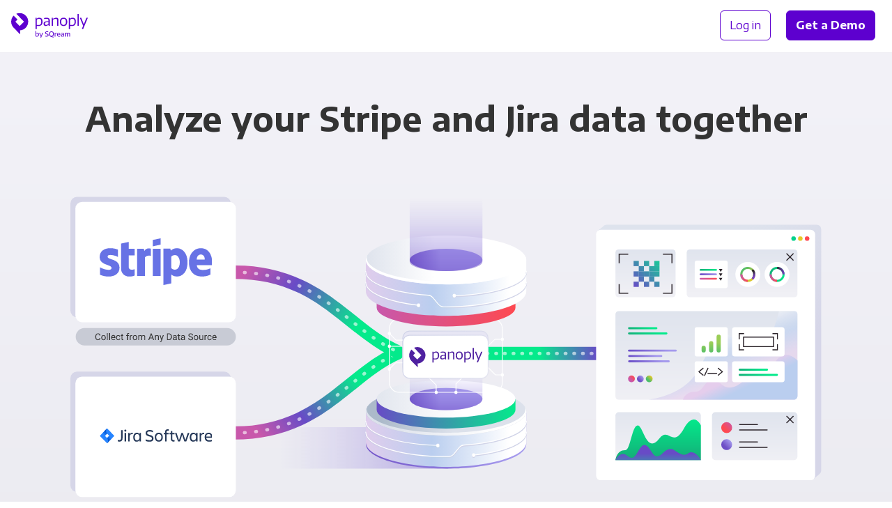

--- FILE ---
content_type: text/css;charset=utf-8
request_url: https://panoply.io/css/combos.css
body_size: 1658
content:
.text-light{color:#fff !important}.text-dark{color:#333 !important}.text-black{color:#000 !important}.text-gray-dark{color:#727C8F !important}.text-gray{color:#A5AAAE !important}.text-purple,.competitor-intro__links a{color:#4F21A0 !important}.text-iris{color:#4F21A0 !important}.text-iris-lighten{color:#bca1ec}.text-lipstick{color:#E62964 !important}.text-heat{color:#DC4D2C !important}.text-enrichment{color:#E6C929 !important}.text-breath{color:#20AAB7 !important}.text-green{color:#4DAA69 !important}.text-green-dark{color:#10752F !important}.text-align-center{text-align:center}.text-align-left{text-align:left}.text-align-right{text-align:right}.text-size-base{font-size:16px}.text-line-height-base{line-height:1.88em}.heading-line-height-base{line-height:1.33em}.heading-line-height-extra{line-height:1.5em}.text-xsmall{font-size:.6875rem}@media (min-width: 819px){.text-xsmall{font-size:.75rem}}@media (min-width: 1279px){.text-xsmall{font-size:.75rem}}.text-small{font-size:.75rem}@media (min-width: 819px){.text-small{font-size:.88rem}}@media (min-width: 1279px){.text-small{font-size:.88rem}}.text-medium{font-size:.88rem}@media (min-width: 819px){.text-medium{font-size:1rem}}@media (min-width: 1279px){.text-medium{font-size:1rem}}.text-large{font-size:1rem}@media (min-width: 819px){.text-large{font-size:1.0625rem}}@media (min-width: 1279px){.text-large{font-size:1.0625rem}}.text-xlarge{font-size:1.0625rem}@media (min-width: 819px){.text-xlarge{font-size:1.125rem}}@media (min-width: 1279px){.text-xlarge{font-size:1.125rem}}.text-xxlarge{font-size:1.125rem}@media (min-width: 819px){.text-xxlarge{font-size:1.25rem}}@media (min-width: 1279px){.text-xxlarge{font-size:1.375rem}}.text-huge{font-size:1.5rem}@media (min-width: 819px){.text-huge{font-size:1.75rem}}@media (min-width: 1279px){.text-huge{font-size:2rem}}.text-xhuge{font-size:2rem}@media (min-width: 819px){.text-xhuge{font-size:2.25rem}}@media (min-width: 1279px){.text-xhuge{font-size:3rem}}.text-xxhuge{font-size:2.25rem}@media (min-width: 819px){.text-xxhuge{font-size:3.5rem}}@media (min-width: 1279px){.text-xxhuge{font-size:4rem}}.text-xxxhuge{font-size:2.5rem}@media (min-width: 819px){.text-xxxhuge{font-size:3.75rem}}@media (min-width: 1279px){.text-xxxhuge{font-size:4.5rem}}.text-giant{font-size:3.5rem}@media (min-width: 819px){.text-giant{font-size:5.5rem}}@media (min-width: 1279px){.text-giant{font-size:6.75rem}}.text-regular{font-weight:400}.text-semibold{font-weight:500}.text-bold{font-weight:700}.text-bolder{font-weight:900}.baseline-shift-medium{margin-top:-16px}@media (min-width: 819px){.baseline-shift-medium{margin-top:-10px}}.body-line-height{line-height:1.88em}.text-uppercase{text-transform:uppercase}.text-capitalize{text-transform:capitalize}.text-underline{text-decoration:underline}.text-no-underline{text-decoration:none !important}.text-no-underline:hover{text-decoration:none !important}.text-no-underline a{text-decoration:none !important}.text-no-underline a:hover{text-decoration:none !important}.gradient-text{background:linear-gradient(90deg, #04EA8B 0%, #684BC6 51.56%, #C858AB 99.99%);background-clip:text;-webkit-background-clip:text;-webkit-text-fill-color:transparent}.gradient-text::selection{-webkit-text-fill-color:#fff}.gradient-text--dark{background:linear-gradient(258.83deg, #300AAE 0%, #2C252B 100%);background-clip:text;-webkit-background-clip:text}.gradient-text--faded{background:linear-gradient(90deg, #C3ECD8 0%, #BACEEF 51.56%, #E5CDEC 99.99%);background-clip:text;-webkit-background-clip:text}.text-badge{position:relative;padding:7px 10px 7px 10px;border-radius:1000px;width:max-content}.text-badge.gray{background-color:rgba(114,124,143,0.2);color:#333}.text-badge.breath{background-color:rgba(32,170,183,0.2);color:#115960}.text-badge.lipstick{background-color:rgba(230,41,100,0.2);color:#97123b}.text-badge.iris{background-color:rgba(79,33,160,0.2);color:#25104b}.text-badge.black{background-color:rgba(0,0,0,0.8);color:#fff}.text-badge.white{background-color:rgba(255,255,255,0.8);color:#000}.feature-badge{border-radius:1000px;padding:0.3em 0.5em;font-weight:600;font-size:0.9em;margin-right:4px;margin-left:-2px}.feature-badge.gray{background-color:rgba(114,124,143,0.2);color:#333}.feature-badge.breath{background-color:rgba(32,170,183,0.2);color:#115960}.feature-badge.lipstick{background-color:rgba(230,41,100,0.2);color:#97123b}.feature-badge.iris{background-color:rgba(79,33,160,0.2);color:#25104b}.feature-badge.black{background-color:rgba(0,0,0,0.8);color:#fff}.feature-badge.white{background-color:rgba(255,255,255,0.8);color:#000}.label{border-radius:8px;padding:0.2em 0.5em;font-size:0.8em;font-weight:500;display:flex;align-items:center;width:fit-content}.label img{width:1em;margin-right:0.4em}@media (min-width: 819px){.label{font-size:0.8em}}@media (min-width: 1279px){.label{right:1.5em;top:1.75em}}.label.gray{background-color:rgba(114,124,143,0.2);color:#333}.label.iris{background-color:rgba(79,33,160,0.2);color:#25104b}.label.breath{background-color:rgba(32,170,183,0.2);color:#115960}.label.lipstick{background-color:rgba(230,41,100,0.2);color:#97123b}.label.enrichment{background-color:rgba(230,201,41,0.2);color:#978312}.label.heat{background-color:rgba(220,77,44,0.2);color:#8b2d17}.line-height-base{line-height:1.88em !important}.competitor-bg{background-image:url("/images/v2/platform/bg-cross.svg");background-color:#F2F3F8;background-size:auto;padding-top:1px;background-repeat:no-repeat;background-position-x:center}.competitor-logos{margin-top:50px;margin-bottom:50px;margin-left:auto;margin-right:auto;max-width:740px;display:flex;align-items:flex-start;justify-content:space-around}@media (min-width: 819px){.competitor-logos{justify-content:space-around}}.competitor-logos__logo{width:90px;min-width:90px;height:90px;border:1px solid #D8D8D8;box-sizing:border-box;border-radius:50%;background-color:#fff;display:inline-flex;align-items:center;justify-content:center;margin-left:8px;margin-right:8px;box-shadow:0px 100px 80px rgba(114,124,143,0.07),0px 41.7776px 33.4221px rgba(114,124,143,0.0503198),0px 22.3363px 17.869px rgba(114,124,143,0.0417275),0px 12.5216px 10.0172px rgba(114,124,143,0.035),0px 6.6501px 5.32008px rgba(114,124,143,0.0282725),0px 2.76726px 2.21381px rgba(114,124,143,0.0196802)}@media (min-width: 480px){.competitor-logos__logo{width:100px;min-width:100px;height:100px}}@media (min-width: 819px){.competitor-logos__logo{width:120px;min-width:120px;height:120px}}.competitor-logos__logo--lower{margin-top:30px}.competitor-logos__logo img{max-width:70px;max-height:70px}.competitor-intro{position:relative;min-height:300px}.competitor-intro__links{display:flex;justify-content:center;flex-direction:column;align-items:center}@media (min-width: 819px){.competitor-intro__links{flex-direction:row}}.competitor-intro__links a{display:inline-flex;align-items:center;margin-bottom:16px}.competitor-intro__links a:last-child{margin-bottom:0px}@media (min-width: 819px){.competitor-intro__links a{margin-right:40px;margin-bottom:0px}.competitor-intro__links a:last-child{margin-right:0px}}.competitor-intro__links a:hover{text-decoration:underline}.competitor-intro__links a img{margin-right:8px}


--- FILE ---
content_type: application/javascript;charset=utf-8
request_url: https://panoply.io/js/components/combo-integrations-other-combos.js
body_size: 440
content:
function ComboIntegrationsScroller(scrollerContainer) {

  this.container = (typeof scrollerContainer === 'string') 
    ? document.querySelector(scrollerContainer)
    : scrollerContainer

  if (!this.container) return;

  this.nextBtn = this.container.querySelector('.combo-integrations-other__arrow-right');
  this.prevBtn = this.container.querySelector('.combo-integrations-other__arrow-left');
  this.scroller = this.container.querySelector('.combo-integrations-other__scroller');
  this.scrollAmmount = 300;
  this.scrollerWidth = this.scroller.scrollWidth;
  this.currentScrollAmmount = 0;

  this.nextBtn.addEventListener('click', this.next.bind(this));
  this.prevBtn.addEventListener('click', this.prev.bind(this));
  this.toggleButtonStates();
}

ComboIntegrationsScroller.prototype.next = function(){
  var currentTransformValue = this.currentScrollAmmount;
  var newTransformValue = Number(currentTransformValue) - Number(this.scrollAmmount);
  this.currentScrollAmmount = newTransformValue;

  this.scroller.style.transform = 'translateX('+ this.currentScrollAmmount +'px)';
  this.toggleButtonStates();
};

ComboIntegrationsScroller.prototype.prev = function(){
  var currentTransformValue = this.currentScrollAmmount;
  var newTransformValue = Number(currentTransformValue) + Number(this.scrollAmmount);
  this.currentScrollAmmount = newTransformValue;

  this.scroller.style.transform = 'translateX('+ this.currentScrollAmmount +'px)';
  this.toggleButtonStates();
};

ComboIntegrationsScroller.prototype.toggleButtonStates = function(){
  if (this.currentScrollAmmount >= 0){
    this.prevBtn.classList.add('disabled');
  } else {
    this.prevBtn.classList.remove('disabled');
  }

  if (Math.abs(this.currentScrollAmmount) >= this.scrollerWidth - this.scrollAmmount){
    this.nextBtn.classList.add('disabled');
  } else {
    this.nextBtn.classList.remove('disabled');
  }
};

var scrollers = document.querySelectorAll('.combo-integrations-other');

scrollers.forEach(function(scroller){
  new ComboIntegrationsScroller(scroller);
});


--- FILE ---
content_type: image/svg+xml
request_url: https://panoply.io/images/integration-logos/stripe.svg
body_size: 587
content:
<svg xmlns="http://www.w3.org/2000/svg" width="180" height="75" viewBox="0 0 180 75"><g fill="#6772E5" fill-rule="evenodd"><path d="M180 38.7c0-12.8-6.2-22.9-18.05-22.9-11.9 0-19.1 10.1-19.1 22.8 0 15.05 8.5 22.65 20.7 22.65 5.95 0 10.45-1.35 13.85-3.25V48c-3.4 1.7-7.3 2.75-12.25 2.75-4.85 0-9.15-1.7-9.7-7.6h24.45c0-.65.1-3.25.1-4.45zm-24.7-4.75c0-5.65 3.45-8 6.6-8 3.05 0 6.3 2.35 6.3 8h-12.9zM123.55 15.8c-4.9 0-8.05 2.3-9.8 3.9l-.65-3.1h-11v58.3l12.5-2.65.05-14.15c1.8 1.3 4.45 3.15 8.85 3.15 8.95 0 17.1-7.2 17.1-23.05-.05-14.5-8.3-22.4-17.05-22.4zm-3 34.45c-2.95 0-4.7-1.05-5.9-2.35l-.05-18.55c1.3-1.45 3.1-2.45 5.95-2.45 4.55 0 7.7 5.1 7.7 11.65 0 6.7-3.1 11.7-7.7 11.7zM84.9 12.85l12.55-2.7V0L84.9 2.65zM84.9 16.65h12.55V60.4H84.9zM71.45 20.35l-.8-3.7h-10.8V60.4h12.5V30.75c2.95-3.85 7.95-3.15 9.5-2.6v-11.5c-1.6-.6-7.45-1.7-10.4 3.7zm-25-14.55-12.2 2.6-.05 40.05c0 7.4 5.55 12.85 12.95 12.85 4.1 0 7.1-.75 8.75-1.65V49.5c-1.6.65-9.5 2.95-9.5-4.45V27.3h9.5V16.65h-9.5l.05-10.85zm-33.8 23.55c0-1.95 1.6-2.7 4.25-2.7 3.8 0 8.6 1.15 12.4 3.2V18.1c-4.15-1.65-8.25-2.3-12.4-2.3C6.75 15.8 0 21.1 0 29.95c0 13.8 19 11.6 19 17.55 0 2.3-2 3.05-4.8 3.05-4.15 0-9.45-1.7-13.65-4v11.9c4.65 2 9.35 2.85 13.65 2.85 10.4 0 17.55-5.15 17.55-14.1-.05-14.9-19.1-12.25-19.1-17.85z"/></g></svg>

--- FILE ---
content_type: image/svg+xml
request_url: https://panoply.io/images/integration-logos/jira.svg
body_size: 1679
content:
<svg xmlns="http://www.w3.org/2000/svg" width="314" height="48" fill="none" viewBox="0 0 314 48"><g clip-path="url(#a)"><path fill="#fff" fill-opacity=".01" d="M314 0H0v48h314V0Z"/><path fill="#253858" d="M59.704 6.487h4.243V28.76c0 5.874-2.525 9.974-8.379 9.974-2.202 0-3.92-.388-5.102-.831v-4.267c1.289.554 2.846.831 4.404.831 3.598 0 4.834-2.216 4.834-5.43V6.487ZM71.68 4.77c1.666 0 2.847 1.052 2.847 2.936 0 1.828-1.181 2.936-2.846 2.936s-2.847-1.052-2.847-2.936 1.182-2.937 2.847-2.937Zm-2.04 9.363h4.081v24.38H69.64v-24.38Zm14.18 24.38h-3.975v-24.38h3.974V18.4c1.397-2.881 3.76-4.932 8.379-4.655v4.1c-5.21-.553-8.379 1.053-8.379 6.262v14.406Zm27.391-4.377c-1.504 3.214-4.351 4.876-8.003 4.876-6.284 0-9.453-5.486-9.453-12.689 0-6.87 3.33-12.689 9.937-12.689 3.437 0 6.122 1.607 7.519 4.766v-4.267h4.082v24.38h-4.082v-4.377Zm-6.929.942c3.653 0 6.875-2.383 6.875-7.813v-1.94c0-5.43-2.954-7.812-6.445-7.812-4.565 0-6.928 3.103-6.928 8.755.053 5.929 2.309 8.81 6.498 8.81Zm35.072 3.934c-6.015 0-8.808-1.219-11.225-2.493V32.03c2.9 1.552 7.305 2.66 11.44 2.66 4.673 0 6.445-1.884 6.445-4.71s-1.718-4.322-7.626-5.818c-6.983-1.773-10.098-4.266-10.098-9.53 0-4.987 3.706-8.7 10.903-8.7 4.512 0 7.358 1.109 9.507 2.328v4.377c-3.115-1.828-6.499-2.438-9.668-2.438-4.082 0-6.499 1.44-6.499 4.377 0 2.66 1.987 3.935 7.466 5.375 6.552 1.718 10.258 3.879 10.258 9.641 0 5.652-3.222 9.42-10.903 9.42Zm14.502-12.744c0-7.314 4.136-12.634 11.225-12.634 7.036 0 11.172 5.32 11.172 12.634s-4.136 12.744-11.172 12.744c-7.089 0-11.225-5.43-11.225-12.744Zm3.974 0c0 4.654 2.203 8.81 7.305 8.81 4.995 0 7.197-4.211 7.197-8.81 0-4.6-2.148-8.755-7.197-8.755-5.102.056-7.305 4.156-7.305 8.755Zm34.911-12.135v3.879h-6.123v20.501h-3.974V18.012h-3.867v-3.879h3.813v-2.66c0-4.543 2.471-7.59 7.519-7.59 1.236 0 2.041.221 2.739.387v3.88c-.698-.167-1.611-.223-2.578-.223-2.524 0-3.759 1.496-3.759 3.713v2.493h6.23Zm13.697 20.447c.966 0 1.826-.222 2.578-.333v4.045c-.7.221-1.504.387-2.74.387-5.048 0-7.519-3.047-7.519-7.59V18.011h-3.867v-3.879h3.813V8.98h3.975v5.153h6.284v3.879h-6.284v12.91c.054 2.161 1.234 3.657 3.76 3.657Zm30.076 3.933-4.082-11.802-2.148-7.536-2.148 7.536-4.082 11.802h-5.21l-8.7-24.38h4.51l6.822 20.668 6.874-20.668h3.868l6.874 20.668 6.822-20.668h4.51l-8.7 24.38h-5.21Zm32.44-4.377c-1.504 3.214-4.35 4.876-8.002 4.876-6.284 0-9.452-5.486-9.452-12.689 0-6.87 3.33-12.689 9.936-12.689 3.436 0 6.122 1.607 7.518 4.766v-4.267h4.082v24.38h-4.082v-4.377Zm-6.874.942c3.652 0 6.874-2.383 6.874-7.813v-1.94c0-5.43-2.954-7.812-6.444-7.812-4.566 0-6.928 3.103-6.928 8.755 0 5.929 2.308 8.81 6.498 8.81Zm21.054 3.435h-3.974v-24.38h3.974V18.4c1.396-2.881 3.76-4.932 8.378-4.655v4.1c-5.21-.553-8.378 1.053-8.378 6.262v14.406Zm22.718.499c-8.862 0-12.728-5.264-12.728-12.744 0-7.37 3.974-12.634 11.172-12.634 7.304 0 10.204 5.209 10.204 12.634v1.884h-17.24c.59 4.155 3.168 6.815 8.754 6.815 2.74 0 5.048-.554 7.196-1.33v3.879c-1.986 1.108-4.94 1.496-7.358 1.496Zm-8.646-14.462h13.158c-.214-4.543-2.202-7.092-6.284-7.092-4.296 0-6.444 2.881-6.874 7.092Z"/><path fill="#2684FF" d="M39.885 21.336 22.376 3.273 20.658 1.5 7.498 15.075l-6.015 6.261c-.644.665-.644 1.718 0 2.328l12.031 12.411 7.144 7.37 13.158-13.576.215-.221 5.854-5.984c.645-.665.645-1.718 0-2.328Zm-19.227 7.37L14.642 22.5l6.016-6.206 6.015 6.206-6.015 6.206Z"/><path fill="url(#b)" d="M20.658 16.294c-3.921-4.045-3.975-10.638-.054-14.739L7.499 15.131l7.143 7.369 6.016-6.206Z"/><path fill="url(#c)" d="m26.726 22.445-6.069 6.26c3.975 4.101 3.975 10.695 0 14.795L33.87 29.87l-7.144-7.425Z"/></g><defs><linearGradient id="b" x1="19.605" x2="10.941" y1="10.003" y2="18.4" gradientUnits="userSpaceOnUse"><stop offset=".176" stop-color="#0052CC"/><stop offset="1" stop-color="#2684FF"/></linearGradient><linearGradient id="c" x1="21.828" x2="30.474" y1="34.9" y2="26.52" gradientUnits="userSpaceOnUse"><stop offset=".176" stop-color="#0052CC"/><stop offset="1" stop-color="#2684FF"/></linearGradient><clipPath id="a"><path fill="#fff" d="M0 0h314v48H0z"/></clipPath></defs></svg>